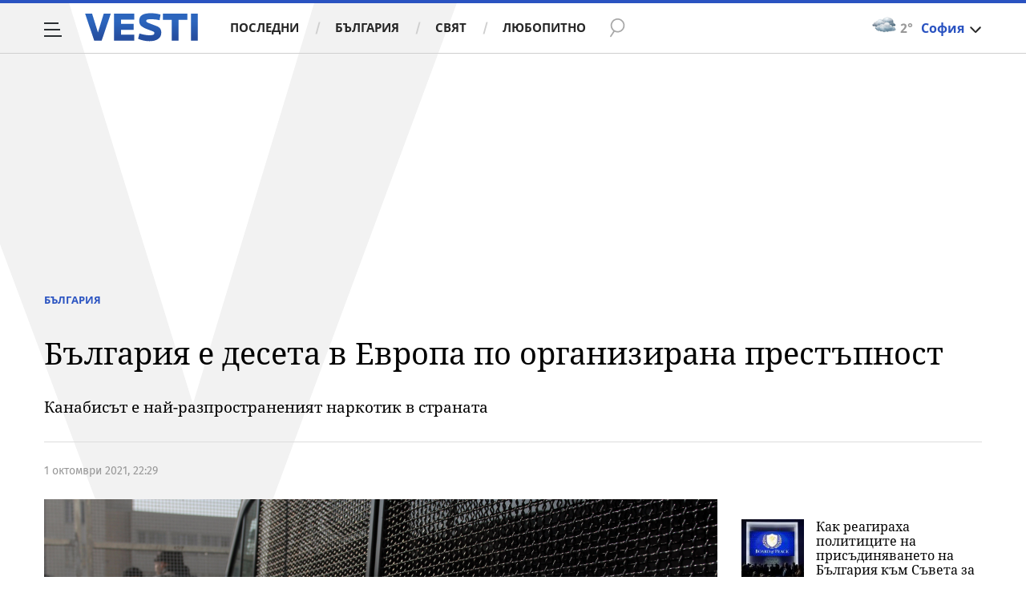

--- FILE ---
content_type: image/svg+xml
request_url: https://m4.netinfo.bg/vesti/img/cta-icons/icon-instagram.svg
body_size: 1022
content:
<svg width="20" height="20" viewBox="0 0 20 20" fill="none" xmlns="http://www.w3.org/2000/svg">
<g clip-path="url(#clip0_77_53)">
<g clip-path="url(#clip1_77_53)">
<path d="M3.01797 0H16.982C18.6477 0 20 1.35234 20 3.01797V17.041C20 18.6742 18.6742 20 17.041 20H2.98164C1.33594 20 0 18.6641 0 17.0184V3.01797C0 1.35234 1.35234 0 3.01797 0Z" fill="url(#paint0_radial_77_53)"/>
<path d="M16.9738 0H3.02617C1.35486 0 0 1.35486 0 3.02617V16.9738C0 18.6451 1.35486 20 3.02617 20H16.9738C18.6451 20 20 18.6451 20 16.9738V3.02617C20 1.35486 18.6451 0 16.9738 0Z" fill="url(#paint1_linear_77_53)"/>
<path d="M12.8516 16.6016H7.14844C5.07734 16.6016 3.39844 14.9227 3.39844 12.8516V7.14844C3.39844 5.07734 5.07734 3.39844 7.14844 3.39844H12.8516C14.9227 3.39844 16.6016 5.07734 16.6016 7.14844V12.8516C16.6016 14.9227 14.9227 16.6016 12.8516 16.6016ZM7.14844 4.57031C5.72461 4.57031 4.57031 5.72461 4.57031 7.14844V12.8516C4.57031 14.2754 5.72461 15.4297 7.14844 15.4297H12.8516C14.2754 15.4297 15.4297 14.2754 15.4297 12.8516V7.14844C15.4297 5.72461 14.2754 4.57031 12.8516 4.57031H7.14844Z" fill="white"/>
<path d="M10.1594 13.3949C8.15976 13.4867 6.51327 11.8402 6.60507 9.84062C6.68515 8.09726 8.09687 6.68555 9.84023 6.60547C11.8398 6.51367 13.4863 8.16016 13.3945 10.1598C13.3144 11.9031 11.9027 13.3148 10.1594 13.3949ZM10.1457 7.77812C8.80351 7.69219 7.69257 8.80352 7.77812 10.1457C7.84921 11.2551 8.74531 12.1512 9.85468 12.2223C11.1969 12.3082 12.3078 11.1969 12.2223 9.85469C12.1512 8.74531 11.2551 7.84922 10.1457 7.77812Z" fill="white"/>
<path d="M13.6387 7.26132C13.1207 7.31327 12.6867 6.87929 12.7387 6.36132C12.7769 5.97773 13.0871 5.66757 13.4707 5.62929C13.9887 5.57734 14.4227 6.01132 14.3707 6.52929C14.3324 6.91288 14.0223 7.22304 13.6387 7.26132ZM13.6141 6.09882C13.3738 6.05898 13.168 6.26484 13.2078 6.50507C13.232 6.65077 13.3492 6.76796 13.4949 6.79218C13.7352 6.83202 13.941 6.62617 13.9012 6.38593C13.8769 6.24023 13.7598 6.12304 13.6141 6.09882Z" fill="white"/>
</g>
</g>
<defs>
<radialGradient id="paint0_radial_77_53" cx="0" cy="0" r="1" gradientUnits="userSpaceOnUse" gradientTransform="translate(7.95547 19.952) scale(20)">
<stop offset="0.1" stop-color="#FFDD55"/>
<stop offset="0.5" stop-color="#FF543E"/>
<stop offset="1" stop-color="#C837AB"/>
</radialGradient>
<linearGradient id="paint1_linear_77_53" x1="7.75547" y1="-1.44805" x2="11.7555" y2="18.552" gradientUnits="userSpaceOnUse">
<stop offset="0.1" stop-color="#3771C8"/>
<stop offset="0.5" stop-color="#6600FF" stop-opacity="0"/>
</linearGradient>
<clipPath id="clip0_77_53">
<rect width="20" height="20" fill="white"/>
</clipPath>
<clipPath id="clip1_77_53">
<rect width="20" height="20" fill="white"/>
</clipPath>
</defs>
</svg>


--- FILE ---
content_type: application/javascript; charset=utf-8
request_url: https://fundingchoicesmessages.google.com/f/AGSKWxWrWl7tzIdOuNpWdhwYthGOVAqCTXVZ3XGZVbffU_2ibT-ChhdMS2qhxwal6WD6W_KoFMfqepWZwS4WP6UVjSw8JRBbSSK9GM-jZq2swn2AccpOOC9Gg_Kg6oawXv8-Uskvbsgu1QR0SuEPTAEA22RScyQzp9KE0X8p5CdVcLBUS-SfzltPn2YPB-vI/_/js.ng/site=/admaven.js/adscontent2..be/ads//ad/top3.
body_size: -1288
content:
window['22dd31ef-ddeb-493a-8bf6-a402cbea16b1'] = true;

--- FILE ---
content_type: text/javascript; charset=utf-8
request_url: https://b.grabo.bg/netinfo/special/vesti_dealbox_resp.php?affid=20492&r=2241
body_size: 1941
content:
(function(){
	var html = '';
			html += ' \
			<div class="col-12 col-sm-12 col-md-12 col-lg-12 col-xl-12"> \
				<div class="list-item list-item-category normal"> \
					<figure class="gradient"> \
						<a href="https://b.grabo.bg/click.php?it=1769094659&affid=20492&affid2=5&banner_id=427&url=https%3A%2F%2Fgrabo.bg%2F0fww5%3Faffid%3D20492%26affid2%3D5%26utm_source%3Dbanner" target="_blank"> \
							<div class="img-holder"> \
								<img src="https://imgrabo.com/pics/deals/cached/_293x150/9/dealimg-9b4280aa08203104d94de76a909eb8fc.jpg" alt="" /> \
							</div> \
						</a> \
						<div class="text-holder"> \
							<figcaption> \
								<h2><a href="https://b.grabo.bg/click.php?it=1769094659&affid=20492&affid2=5&banner_id=427&url=https%3A%2F%2Fgrabo.bg%2F0fww5%3Faffid%3D20492%26affid2%3D5%26utm_source%3Dbanner" target="_blank">Боядисване и сешоар - Студио Jolioss Styling</a></h2> \
							</figcaption> \
							<div class="label-holder"> \
								<span class="label-category"><a href="https://b.grabo.bg/click.php?it=1769094659&affid=20492&affid2=5&banner_id=427&url=https%3A%2F%2Fgrabo.bg%2F0fww5%3Faffid%3D20492%26affid2%3D5%26utm_source%3Dbanner" target="_blank">Оферта от Grabo.bg</a></span> \
							</div> \
							<h3> \
								<div style="display: flex;column-gap: 5px;"> \
								Цена: \
									 \
         \
             \
				<div> \
					<span style="color:#098E08;">28.12 €</span> \
					<span style="color:#999; background:url(//imgrabo.com/design/site/djazga.png) no-repeat 0 5px;">50.00 €</span><br> \
					<span style="color:#098E08;">55.00 лв</span> \
					<span style="color:#999; background:url(//imgrabo.com/design/site/djazga.png) no-repeat 0 5px;">97.79 лв</span> \
				</div> \
             \
         \
 	 \
     \
								</div> \
							</h3> \
						</div> \
					</figure> \
				</div> \
			</div> \
		';
		$("#grabo_b427").replaceWith(html);
})();